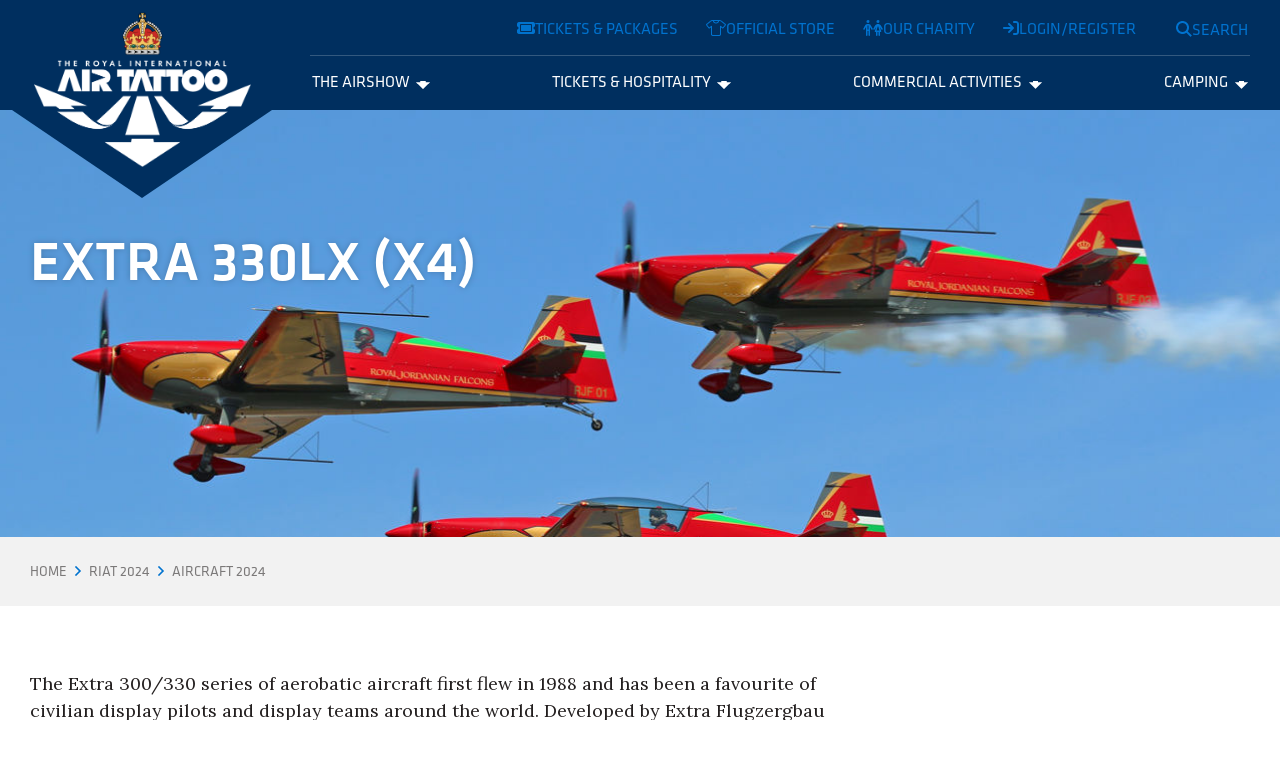

--- FILE ---
content_type: text/html; charset=utf-8
request_url: https://www.airtattoo.com/riat-2024/aircraft-2024/extra-330lx-x4/
body_size: 10650
content:

<!DOCTYPE html>
<html lang="en">
    <head>
        
<title>Extra 330LX (x4)</title>

<meta charset="utf-8" />
<meta name="viewport" content="width=device-width, initial-scale=1, shrink-to-fit=no" />
<meta http-equiv="X-UA-Compatible" content="IE=11" />

<link rel="apple-touch-icon" sizes="180x180" href="/app/src/img/favicons/apple-touch-icon.png">
<link rel="icon" type="image/png" sizes="32x32" href="/app/src/img/favicons/favicon-32x32.png">
<link rel="icon" type="image/png" sizes="16x16" href="/app/src/img/favicons/favicon-16x16.png">
<link rel="mask-icon" color="#1a1f26" href="/app/src/img/favicons/safari-pinned-tab.svg">
<meta name="msapplication-TileColor" content="#1a1f26">
<meta name="theme-color" content="#ffffff">


<meta name="description" content="Extra 330LX (x4)" />
<meta name="keywords" content="" />
<link rel="canonical" href="https://www.airtattoo.com/riat-2024/aircraft-2024/extra-330lx-x4/" />

<meta property="og:locale" content="en_GB" />

<meta property="og:url" content="https://www.airtattoo.com/riat-2024/aircraft-2024/extra-330lx-x4/" />
<meta property="og:type" content="website" />
<meta property="og:title" content="Extra 330LX (x4)" />
<meta property="og:description" content="" />


<meta name="twitter:card" content="summary" />
<meta name="twitter:site" content="@" />
<meta name="twitter:title" content="Extra 330LX (x4)" />
<meta name="twitter:description" content="" />
        

<!-- Google Tag Manager -->
<script>(function(w,d,s,l,i){w[l]=w[l]||[];w[l].push({'gtm.start':new Date().getTime(),event:'gtm.js'});var f=d.getElementsByTagName(s)[0],j=d.createElement(s),dl=l!='dataLayer'?'&l='+l:'';j.async=true;j.src='https://load.d.airtattoo.com/sriehllm.js?st='+i+dl+'';f.parentNode.insertBefore(j,f);})(window,document,'script','dataLayer','ND9L265');</script>
<!-- End Google Tag Manager -->
<style>
.page-title-area--title h1 {
    word-break: keep-all;
}
</style>

<script type='text/javascript' data-cfasync='false'>window.purechatApi = { l: [], t: [], on: function () { this.l.push(arguments); } }; (function () { var done = false; var script = document.createElement('script'); script.async = true; script.type = 'text/javascript'; script.src = 'https://app.purechat.com/VisitorWidget/WidgetScript'; document.getElementsByTagName('HEAD').item(0).appendChild(script); script.onreadystatechange = script.onload = function (e) { if (!done && (!this.readyState || this.readyState == 'loaded' || this.readyState == 'complete')) { var w = new PCWidget({c: '7914827d-7467-4d0e-a3fc-d84c10ceaee8', f: true }); done = true; } }; })();</script>

<link rel="icon" type="image/png" href="/media/hryf02c2/riat-logos-rgb_riat-blue_32x32_transparent.png">

        <link rel="dns-prefetch" href="https://kit-pro.fontawesome.com"><link rel="stylesheet" href="/app/dist/app.9437998f983bd803d7b8.css">

    </head>
    <body class="site-layout ">

        

<!-- Google Tag Manager (noscript) -->
<noscript><iframe src="https://load.d.airtattoo.com/ns.html?id=GTM-ND9L265" height="0" width="0" style="display:none;visibility:hidden"></iframe></noscript>
<!-- End Google Tag Manager (noscript) -->
<!-- Start of HubSpot Embed Code -->
<script type="text/javascript" id="hs-script-loader" async defer src="//js-eu1.hs-scripts.com/145630431.js"></script>
<!-- End of HubSpot Embed Code -->
        
<div id="header-wrapper">
    <header class="theme--blue">
        <a id="skip-nav" href="#main-content">Skip navigation</a>

        <div class="header--utility-bar d-none d-lg-flex">
            <div class="container-fluid container-xxl">
                <nav class="header--utility-bar--links" aria-label="Utility links">
                    <ul class="list-inline m-0">
                        
                                <li class="list-inline-item m-0">
                                    <a class="btn btn-link" href="/tickets-packages/" target=""><i class="fa-solid fa-ticket"></i>Tickets &amp; Packages</a>
                                </li>
                                <li class="list-inline-item m-0">
                                    <a class="btn btn-link" href="https://shop.airtattoo.com/" target=""><i class="fa-light fa-t-shirt"></i>Official store</a>
                                </li>
                                <li class="list-inline-item m-0">
                                    <a class="btn btn-link" href="https://www.rafct.com/" target=""><i class="fa-regular fa-people"></i>Our charity</a>
                                </li>
                                <li class="list-inline-item m-0">
                                    <a class="btn btn-link" href="https://tickets.airtattoo.com/account/login" target=""><i class="fa-solid fa-sign-in"></i>Login/Register</a>
                                </li>

                    </ul>
                </nav>
            </div>
        </div>

        <div class="container-fluid container-xxl">
            <div class="header--content">

                <div class="header--content--logo">
                    <a href="/">

                            <span class="header--content--logo--crown" aria-hidden="true"></span>
                            <span class="header--content--logo--text" aria-hidden="true"></span>
                            <span class="header--content--logo--arrows" aria-hidden="true"></span>
                            <span class="visually-hidden">Royal International Air Tattoo</span>
                        
                    </a>
                </div>
                                
                <div class="header--content--menu" id="main-menu" aria-hidden="true">
                    
<nav aria-label="Main navigation menu">

        <div class="mobile--top-cta d-lg-none" aria-label="Useful site links">
            <ul class="list-unstyled">
                    <li><a href="/tickets-packages/" class="btn btn-primary mb-2" target=""><i class="fa-solid fa-ticket"></i> Tickets &amp; Packages</a></li>
                    <li><a href="https://shop.airtattoo.com/" class="btn btn-primary mb-2" target=""><i class="fa-light fa-t-shirt"></i> Official store</a></li>
                    <li><a href="https://www.rafct.com/" class="btn btn-primary mb-2" target=""><i class="fa-regular fa-people"></i> Our charity</a></li>
                    <li><a href="https://tickets.airtattoo.com/account/login" class="btn btn-primary mb-2" target=""><i class="fa-solid fa-sign-in"></i> Login/Register</a></li>
            </ul>
        </div>

        <ul class="menu" role="menubar">

                <li role="none" style="--index: 0;">

                        <div class="submenu" id="menu-item-0--submenu" role="none" aria-hidden="true">
                            <div class="submenu--content-area">


                                    <div class="submenu--content-area--sections">

                                            <div class="submenu--content-area--section">
                                                <h3><a href="/the-airshow/the-experience/" >The Experience</a></h3>
                                                    <ul role="menu">
                                                            <li role="none">
                                                                <a href="/the-airshow/the-experience/about-riat/" role="menuitem" tabindex="-1" >
                                                                    About RIAT
                                                                </a>
                                                            </li>
                                                            <li role="none">
                                                                <a href="/the-airshow/the-experience/techno-zone/" role="menuitem" tabindex="-1" >
                                                                    Techno Zone&#xAE;
                                                                </a>
                                                            </li>
                                                            <li role="none">
                                                                <a href="/the-airshow/the-experience/take-off-zone/" role="menuitem" tabindex="-1" >
                                                                    Take Off Zone
                                                                </a>
                                                            </li>
                                                            <li role="none">
                                                                <a href="/the-airshow/the-experience/raf-experience/" role="menuitem" tabindex="-1" >
                                                                    RAF Experience
                                                                </a>
                                                            </li>
                                                            <li role="none">
                                                                <a href="/the-airshow/the-experience/food-drink/" role="menuitem" tabindex="-1" >
                                                                    Food &amp; Drink
                                                                </a>
                                                            </li>
                                                            <li role="none">
                                                                <a href="/the-airshow/the-experience/sustainability/" role="menuitem" tabindex="-1" >
                                                                    Sustainability
                                                                </a>
                                                            </li>
                                                            <li role="none">
                                                                <a href="/the-airshow/the-experience/riat-app/" role="menuitem" tabindex="-1" >
                                                                    RIAT APP
                                                                </a>
                                                            </li>
                                                            <li role="none">
                                                                <a href="/the-airshow/the-experience/riat-mascots/" role="menuitem" tabindex="-1" >
                                                                    RIAT Mascots
                                                                </a>
                                                            </li>
                                                    </ul>
                                            </div>
                                            <div class="submenu--content-area--section">
                                                <h3><a href="/the-airshow/aircraft-and-pilots/" >Aircraft &amp; Pilots</a></h3>
                                                    <ul role="menu">
                                                            <li role="none">
                                                                <a href="/the-airshow/aircraft-and-pilots/aircraft-updates/" role="menuitem" tabindex="-1" >
                                                                    Aircraft Updates
                                                                </a>
                                                            </li>
                                                            <li role="none">
                                                                <a href="/the-airshow/aircraft-and-pilots/confirmed-aircraft/" role="menuitem" tabindex="-1" >
                                                                    Confirmed Aircraft
                                                                </a>
                                                            </li>
                                                            <li role="none">
                                                                <a href="/the-airshow/aircraft-and-pilots/future-dates/" role="menuitem" tabindex="-1" >
                                                                    Future Dates
                                                                </a>
                                                            </li>
                                                            <li role="none">
                                                                <a href="/the-airshow/aircraft-and-pilots/previous-aircraft/" role="menuitem" tabindex="-1" >
                                                                    Previous Aircraft
                                                                </a>
                                                            </li>
                                                            <li role="none">
                                                                <a href="/the-airshow/aircraft-and-pilots/aircrew-login-page/" role="menuitem" tabindex="-1" >
                                                                    Aircrew Login Page
                                                                </a>
                                                            </li>
                                                    </ul>
                                            </div>
                                            <div class="submenu--content-area--section">
                                                <h3><a href="/the-airshow/plan-your-visit/" >Plan Your Visit</a></h3>
                                                    <ul role="menu">
                                                            <li role="none">
                                                                <a href="/the-airshow/plan-your-visit/fast-track-park-ride/" role="menuitem" tabindex="-1" >
                                                                    Fast-Track Park &amp; Ride
                                                                </a>
                                                            </li>
                                                            <li role="none">
                                                                <a href="/the-airshow/plan-your-visit/park-rideshuttle/" role="menuitem" tabindex="-1" >
                                                                    Park &amp; Ride/Shuttle
                                                                </a>
                                                            </li>
                                                            <li role="none">
                                                                <a href="/the-airshow/plan-your-visit/showground-facilities/" role="menuitem" tabindex="-1" >
                                                                    Showground &amp; Facilities
                                                                </a>
                                                            </li>
                                                            <li role="none">
                                                                <a href="/the-airshow/plan-your-visit/how-to-get-here/" role="menuitem" tabindex="-1" >
                                                                    How to Get Here
                                                                </a>
                                                            </li>
                                                            <li role="none">
                                                                <a href="/the-airshow/plan-your-visit/accessibilitydisabled/" role="menuitem" tabindex="-1" >
                                                                    Accessibility/Disabled
                                                                </a>
                                                            </li>
                                                            <li role="none">
                                                                <a href="/the-airshow/plan-your-visit/coach-travel-groups/" role="menuitem" tabindex="-1" >
                                                                    Coach Travel &amp; Groups
                                                                </a>
                                                            </li>
                                                            <li role="none">
                                                                <a href="/the-airshow/plan-your-visit/where-to-stay/" role="menuitem" tabindex="-1" >
                                                                    Where to Stay
                                                                </a>
                                                            </li>
                                                            <li role="none">
                                                                <a href="/the-airshow/plan-your-visit/help-faqs/" role="menuitem" tabindex="-1" >
                                                                    Help &amp; FAQs
                                                                </a>
                                                            </li>
                                                            <li role="none">
                                                                <a href="/the-airshow/plan-your-visit/show-info-hub/" role="menuitem" tabindex="-1" >
                                                                    Show Info Hub
                                                                </a>
                                                            </li>
                                                            <li role="none">
                                                                <a href="/the-airshow/plan-your-visit/riat26-information/" role="menuitem" tabindex="-1" >
                                                                    RIAT26 Information
                                                                </a>
                                                            </li>
                                                    </ul>
                                            </div>

                                    </div>

                                <button class="submenu--close btn btn-link d-none d-lg-block"><i class="fa-sharp fa-close" aria-hidden="true" title="Close menu" aria-controls="menu-item-0--submenu"></i><span class="visually-hidden">Close menu</span></button>

                            </div>
                        </div>
                        <button class="submenu--toggle" id="menu-item-0--toggle" role="menuitem" aria-controls="menu-item-0--submenu" aria-haspopup="true" aria-expanded="false" tabindex="0">The Airshow<span class="submenu--toggle--indicator" aria-hidden="true"><svg xmlns="http://www.w3.org/2000/svg" class="riat-custom-icon arrow-down" viewBox="0 0 100 60"><defs><style>.cls-1{fill:currentColor;}</style></defs><polygon class="cls-1" points="0 10 50 60 100 10 70 10 70 0 30 0 30 10 0 10"/></svg></span></button>
                        
                </li>                           
                <li role="none" style="--index: 1;">

                        <div class="submenu" id="menu-item-1--submenu" role="none" aria-hidden="true">
                            <div class="submenu--content-area">


                                    <div class="submenu--content-area--sections">

                                            <div class="submenu--content-area--section">
                                                <h3><a href="/tickets-hospitality/tickets-packages/" >Tickets &amp; Packages</a></h3>
                                                    <ul role="menu">
                                                            <li role="none">
                                                                <a href="/tickets-hospitality/tickets-packages/friday-tickets/" role="menuitem" tabindex="-1" >
                                                                    Friday Tickets
                                                                </a>
                                                            </li>
                                                            <li role="none">
                                                                <a href="/tickets-hospitality/tickets-packages/saturday-sunday-tickets/" role="menuitem" tabindex="-1" >
                                                                    Saturday &amp; Sunday Tickets
                                                                </a>
                                                            </li>
                                                            <li role="none">
                                                                <a href="/tickets-hospitality/tickets-packages/friends-of-riat-friat/" role="menuitem" tabindex="-1" >
                                                                    Friends of RIAT (FRIAT)
                                                                </a>
                                                            </li>
                                                            <li role="none">
                                                                <a href="/tickets-hospitality/tickets-packages/park-view-tickets/" role="menuitem" tabindex="-1" >
                                                                    Park &amp; View Tickets
                                                                </a>
                                                            </li>
                                                            <li role="none">
                                                                <a href="/tickets-hospitality/tickets-packages/gift-vouchers/" role="menuitem" tabindex="-1" >
                                                                    Gift Vouchers
                                                                </a>
                                                            </li>
                                                    </ul>
                                            </div>
                                            <div class="submenu--content-area--section">
                                                <h3><a href="/tickets-hospitality/hospitality-packages/" >Hospitality Packages</a></h3>
                                                    <ul role="menu">
                                                            <li role="none">
                                                                <a href="/tickets-hospitality/hospitality-packages/altitude/" role="menuitem" tabindex="-1" >
                                                                    Altitude
                                                                </a>
                                                            </li>
                                                            <li role="none">
                                                                <a href="/tickets-hospitality/hospitality-packages/family-enclosure/" role="menuitem" tabindex="-1" >
                                                                    Family Enclosure
                                                                </a>
                                                            </li>
                                                            <li role="none">
                                                                <a href="/tickets-hospitality/hospitality-packages/aviation-club/" role="menuitem" tabindex="-1" >
                                                                    Aviation Club
                                                                </a>
                                                            </li>
                                                            <li role="none">
                                                                <a href="/tickets-hospitality/hospitality-packages/lightning-pavilion/" role="menuitem" tabindex="-1" >
                                                                    Lightning Pavilion
                                                                </a>
                                                            </li>
                                                            <li role="none">
                                                                <a href="/tickets-hospitality/hospitality-packages/first-class-lounge/" role="menuitem" tabindex="-1" >
                                                                    First Class Lounge
                                                                </a>
                                                            </li>
                                                            <li role="none">
                                                                <a href="/tickets-hospitality/hospitality-packages/cotswold-club/" role="menuitem" tabindex="-1" >
                                                                    Cotswold Club
                                                                </a>
                                                            </li>
                                                            <li role="none">
                                                                <a href="/tickets-hospitality/hospitality-packages/flight-deck/" role="menuitem" tabindex="-1" >
                                                                    Flight Deck
                                                                </a>
                                                            </li>
                                                            <li role="none">
                                                                <a href="/tickets-hospitality/hospitality-packages/viewing-village-garden/" role="menuitem" tabindex="-1" >
                                                                    Viewing Village Garden
                                                                </a>
                                                            </li>
                                                            <li role="none">
                                                                <a href="/tickets-hospitality/hospitality-packages/viewing-village-grandstand/" role="menuitem" tabindex="-1" >
                                                                    Viewing Village Grandstand
                                                                </a>
                                                            </li>
                                                    </ul>
                                            </div>

                                    </div>

                                <button class="submenu--close btn btn-link d-none d-lg-block"><i class="fa-sharp fa-close" aria-hidden="true" title="Close menu" aria-controls="menu-item-0--submenu"></i><span class="visually-hidden">Close menu</span></button>

                            </div>
                        </div>
                        <button class="submenu--toggle" id="menu-item-1--toggle" role="menuitem" aria-controls="menu-item-1--submenu" aria-haspopup="true" aria-expanded="false" tabindex="1">Tickets &amp; Hospitality<span class="submenu--toggle--indicator" aria-hidden="true"><svg xmlns="http://www.w3.org/2000/svg" class="riat-custom-icon arrow-down" viewBox="0 0 100 60"><defs><style>.cls-1{fill:currentColor;}</style></defs><polygon class="cls-1" points="0 10 50 60 100 10 70 10 70 0 30 0 30 10 0 10"/></svg></span></button>
                        
                </li>                           
                <li role="none" style="--index: 2;">

                        <div class="submenu" id="menu-item-2--submenu" role="none" aria-hidden="true">
                            <div class="submenu--content-area">


                                    <div class="submenu--content-area--sections">

                                            <div class="submenu--content-area--section">
                                                <h3><a href="/commercial-activities/commercial-opportunities/" >Commercial Opportunities</a></h3>
                                                    <ul role="menu">
                                                            <li role="none">
                                                                <a href="/commercial-activities/commercial-opportunities/trading-at-riat/" role="menuitem" tabindex="-1" >
                                                                    Trading at RIAT
                                                                </a>
                                                            </li>
                                                            <li role="none">
                                                                <a href="/commercial-activities/commercial-opportunities/product-showcases/" role="menuitem" tabindex="-1" >
                                                                    Product Showcases
                                                                </a>
                                                            </li>
                                                            <li role="none">
                                                                <a href="/commercial-activities/commercial-opportunities/advertising-at-the-show/" role="menuitem" tabindex="-1" >
                                                                    Advertising at the Show
                                                                </a>
                                                            </li>
                                                            <li role="none">
                                                                <a href="/commercial-activities/commercial-opportunities/get-involved-in-the-techno-zone/" role="menuitem" tabindex="-1" >
                                                                    Get involved in the Techno Zone&#xAE;
                                                                </a>
                                                            </li>
                                                    </ul>
                                            </div>
                                            <div class="submenu--content-area--section">
                                                <h3><a href="/commercial-activities/sponsorship-opportunities/" >Sponsorship Opportunities</a></h3>
                                                    <ul role="menu">
                                                            <li role="none">
                                                                <a href="/commercial-activities/sponsorship-opportunities/become-a-sponsor/" role="menuitem" tabindex="-1" >
                                                                    Become a Sponsor
                                                                </a>
                                                            </li>
                                                            <li role="none">
                                                                <a href="/commercial-activities/sponsorship-opportunities/strategic-partnerships/" role="menuitem" tabindex="-1" >
                                                                    Strategic Partnerships
                                                                </a>
                                                            </li>
                                                            <li role="none">
                                                                <a href="/commercial-activities/sponsorship-opportunities/exclusive-hospitality/" role="menuitem" tabindex="-1" >
                                                                    Exclusive Hospitality
                                                                </a>
                                                            </li>
                                                    </ul>
                                            </div>

                                    </div>

                                <button class="submenu--close btn btn-link d-none d-lg-block"><i class="fa-sharp fa-close" aria-hidden="true" title="Close menu" aria-controls="menu-item-0--submenu"></i><span class="visually-hidden">Close menu</span></button>

                            </div>
                        </div>
                        <button class="submenu--toggle" id="menu-item-2--toggle" role="menuitem" aria-controls="menu-item-2--submenu" aria-haspopup="true" aria-expanded="false" tabindex="2">Commercial Activities<span class="submenu--toggle--indicator" aria-hidden="true"><svg xmlns="http://www.w3.org/2000/svg" class="riat-custom-icon arrow-down" viewBox="0 0 100 60"><defs><style>.cls-1{fill:currentColor;}</style></defs><polygon class="cls-1" points="0 10 50 60 100 10 70 10 70 0 30 0 30 10 0 10"/></svg></span></button>
                        
                </li>                           
                <li role="none" style="--index: 3;">

                        <div class="submenu" id="menu-item-3--submenu" role="none" aria-hidden="true">
                            <div class="submenu--content-area">


                                    <div class="submenu--content-area--sections">

                                            <div class="submenu--content-area--section">
                                                <h3><a href="/camping/camping/" >Camping</a></h3>
                                                    <ul role="menu">
                                                            <li role="none">
                                                                <a href="/camping/camping/official-riat-camping/" role="menuitem" tabindex="-1" >
                                                                    Official RIAT Camping
                                                                </a>
                                                            </li>
                                                            <li role="none">
                                                                <a href="/camping/camping/faqs/" role="menuitem" tabindex="-1" >
                                                                    FAQs
                                                                </a>
                                                            </li>
                                                    </ul>
                                            </div>

                                    </div>

                                <button class="submenu--close btn btn-link d-none d-lg-block"><i class="fa-sharp fa-close" aria-hidden="true" title="Close menu" aria-controls="menu-item-0--submenu"></i><span class="visually-hidden">Close menu</span></button>

                            </div>
                        </div>
                        <button class="submenu--toggle" id="menu-item-3--toggle" role="menuitem" aria-controls="menu-item-3--submenu" aria-haspopup="true" aria-expanded="false" tabindex="3">Camping<span class="submenu--toggle--indicator" aria-hidden="true"><svg xmlns="http://www.w3.org/2000/svg" class="riat-custom-icon arrow-down" viewBox="0 0 100 60"><defs><style>.cls-1{fill:currentColor;}</style></defs><polygon class="cls-1" points="0 10 50 60 100 10 70 10 70 0 30 0 30 10 0 10"/></svg></span></button>
                        
                </li>                           

        </ul>
    
    <nav class="mobile--utility-links d-lg-none" aria-label="Useful site links">
        <ul class="list-unstyled">


        </ul>
    </nav>

</nav>
                </div>

                    <div class="header--content--search-toggle">
                        <button id="header-search--open-btn" class="btn btn-link" aria-controls="header-search" aria-expanded="false"><i class="fa-sharp fa-search" aria-hidden="true" title="Search"></i><span class="search-label d-none d-lg-inline">Search</span></button>
                    </div>

                <div class="header--content--menu-toggle d-lg-none">
                    <button class="btn-unstyled" aria-controls="main-menu" aria-expanded="false">
                        <span class="bars" aria-hidden="true" title="Toggle menu"><i></i><i></i><i></i></span>
                        <span class="visually-hidden">Toggle menu</span>
                    </button>
                </div>

            </div>
        </div>

            <div class="header--content--search" id="header-search" aria-hidden="true">
                <div class="header--content--search--backdrop" aria-hidden="true"></div>
                <div class="header--content--search--inner theme--white">
                    <div class="container">
                        <p class="text-end"><button id="header-search--close-btn" class="btn btn-link" aria-controls="header-search"><i class="fa-sharp fa-close" aria-hidden="true" title="Hide search form"></i><span class="visually-hidden">Hide search form</span></button></p>
                        <form id="header--search-form" class="header--search" action="/search/" method="get">
                            <label for="search-text" class="form-label">What are you looking for?</label>
                            <div class="header--search--inputs">
                                <input type="search" class="form-control minimal-input" id="search-text" placeholder="Search for..." value="" required name="q" />
                                <button type="submit" class="btn btn-primary"><i class="fa-sharp fa-search" title="Search"></i><span class="visually-hidden">Search</span></button>
                            </div>
                        </form>
                    </div>
                </div>
            </div>
        
    </header>

</div>

        <main role="main" id="main-content">

            
            
    <div class="hero">
        <div class="hero--layout clickable">
            <!-- optional 'clickable' class makes whole hero area trigger first content link -->
            <div class="hero--image">
            <picture>
                <!-- 4:1 -->
                <source media="(min-width: 1400px)" sizes="100vw" srcset="/media/i4qhnhpm/riat22_jordan_royal-jordanian-falcons_extra300_peter-march.jpg?rxy=0.5000867985048361%2C0.3030584329421786&rmode=crop&width=2280&height=570&quality=80 2280w, /media/i4qhnhpm/riat22_jordan_royal-jordanian-falcons_extra300_peter-march.jpg?rxy=0.5000867985048361%2C0.3030584329421786&rmode=crop&width=1920&height=480&quality=80 1920w, /media/i4qhnhpm/riat22_jordan_royal-jordanian-falcons_extra300_peter-march.jpg?rxy=0.5000867985048361%2C0.3030584329421786&rmode=crop&width=1640&height=410&quality=80 1640w, /media/i4qhnhpm/riat22_jordan_royal-jordanian-falcons_extra300_peter-march.jpg?rxy=0.5000867985048361%2C0.3030584329421786&rmode=crop&width=1440&height=360&quality=80 1440w, /media/i4qhnhpm/riat22_jordan_royal-jordanian-falcons_extra300_peter-march.jpg?rxy=0.5000867985048361%2C0.3030584329421786&rmode=crop&width=1280&height=320&quality=80 1280w, /media/i4qhnhpm/riat22_jordan_royal-jordanian-falcons_extra300_peter-march.jpg?rxy=0.5000867985048361%2C0.3030584329421786&rmode=crop&width=1140&height=285&quality=80 1140w, /media/i4qhnhpm/riat22_jordan_royal-jordanian-falcons_extra300_peter-march.jpg?rxy=0.5000867985048361%2C0.3030584329421786&rmode=crop&width=1024&height=256&quality=80 1024w, /media/i4qhnhpm/riat22_jordan_royal-jordanian-falcons_extra300_peter-march.jpg?rxy=0.5000867985048361%2C0.3030584329421786&rmode=crop&width=900&height=225&quality=80 900w, /media/i4qhnhpm/riat22_jordan_royal-jordanian-falcons_extra300_peter-march.jpg?rxy=0.5000867985048361%2C0.3030584329421786&rmode=crop&width=768&height=192&quality=80 768w, /media/i4qhnhpm/riat22_jordan_royal-jordanian-falcons_extra300_peter-march.jpg?rxy=0.5000867985048361%2C0.3030584329421786&rmode=crop&width=720&height=180&quality=80 720w, /media/i4qhnhpm/riat22_jordan_royal-jordanian-falcons_extra300_peter-march.jpg?rxy=0.5000867985048361%2C0.3030584329421786&rmode=crop&width=640&height=160&quality=80 640w, /media/i4qhnhpm/riat22_jordan_royal-jordanian-falcons_extra300_peter-march.jpg?rxy=0.5000867985048361%2C0.3030584329421786&rmode=crop&width=480&height=120&quality=80 480w, /media/i4qhnhpm/riat22_jordan_royal-jordanian-falcons_extra300_peter-march.jpg?rxy=0.5000867985048361%2C0.3030584329421786&rmode=crop&width=320&height=80&quality=80 320w, /media/i4qhnhpm/riat22_jordan_royal-jordanian-falcons_extra300_peter-march.jpg?rxy=0.5000867985048361%2C0.3030584329421786&rmode=crop&width=240&height=60&quality=80 240w, /media/i4qhnhpm/riat22_jordan_royal-jordanian-falcons_extra300_peter-march.jpg?rxy=0.5000867985048361%2C0.3030584329421786&rmode=crop&width=200&height=50&quality=80 200w, /media/i4qhnhpm/riat22_jordan_royal-jordanian-falcons_extra300_peter-march.jpg?rxy=0.5000867985048361%2C0.3030584329421786&rmode=crop&width=100&height=25&quality=80 100w" />
                <!-- 3:1 -->
                <source media="(min-width: 1200px)" sizes="100vw" srcset="/media/i4qhnhpm/riat22_jordan_royal-jordanian-falcons_extra300_peter-march.jpg?rxy=0.5000867985048361%2C0.3030584329421786&rmode=crop&width=2280&height=759&quality=80 2280w, /media/i4qhnhpm/riat22_jordan_royal-jordanian-falcons_extra300_peter-march.jpg?rxy=0.5000867985048361%2C0.3030584329421786&rmode=crop&width=1920&height=639&quality=80 1920w, /media/i4qhnhpm/riat22_jordan_royal-jordanian-falcons_extra300_peter-march.jpg?rxy=0.5000867985048361%2C0.3030584329421786&rmode=crop&width=1640&height=546&quality=80 1640w, /media/i4qhnhpm/riat22_jordan_royal-jordanian-falcons_extra300_peter-march.jpg?rxy=0.5000867985048361%2C0.3030584329421786&rmode=crop&width=1440&height=479&quality=80 1440w, /media/i4qhnhpm/riat22_jordan_royal-jordanian-falcons_extra300_peter-march.jpg?rxy=0.5000867985048361%2C0.3030584329421786&rmode=crop&width=1280&height=426&quality=80 1280w, /media/i4qhnhpm/riat22_jordan_royal-jordanian-falcons_extra300_peter-march.jpg?rxy=0.5000867985048361%2C0.3030584329421786&rmode=crop&width=1140&height=379&quality=80 1140w, /media/i4qhnhpm/riat22_jordan_royal-jordanian-falcons_extra300_peter-march.jpg?rxy=0.5000867985048361%2C0.3030584329421786&rmode=crop&width=1024&height=341&quality=80 1024w, /media/i4qhnhpm/riat22_jordan_royal-jordanian-falcons_extra300_peter-march.jpg?rxy=0.5000867985048361%2C0.3030584329421786&rmode=crop&width=900&height=299&quality=80 900w, /media/i4qhnhpm/riat22_jordan_royal-jordanian-falcons_extra300_peter-march.jpg?rxy=0.5000867985048361%2C0.3030584329421786&rmode=crop&width=768&height=255&quality=80 768w, /media/i4qhnhpm/riat22_jordan_royal-jordanian-falcons_extra300_peter-march.jpg?rxy=0.5000867985048361%2C0.3030584329421786&rmode=crop&width=720&height=239&quality=80 720w, /media/i4qhnhpm/riat22_jordan_royal-jordanian-falcons_extra300_peter-march.jpg?rxy=0.5000867985048361%2C0.3030584329421786&rmode=crop&width=640&height=213&quality=80 640w, /media/i4qhnhpm/riat22_jordan_royal-jordanian-falcons_extra300_peter-march.jpg?rxy=0.5000867985048361%2C0.3030584329421786&rmode=crop&width=480&height=159&quality=80 480w, /media/i4qhnhpm/riat22_jordan_royal-jordanian-falcons_extra300_peter-march.jpg?rxy=0.5000867985048361%2C0.3030584329421786&rmode=crop&width=320&height=106&quality=80 320w, /media/i4qhnhpm/riat22_jordan_royal-jordanian-falcons_extra300_peter-march.jpg?rxy=0.5000867985048361%2C0.3030584329421786&rmode=crop&width=240&height=79&quality=80 240w, /media/i4qhnhpm/riat22_jordan_royal-jordanian-falcons_extra300_peter-march.jpg?rxy=0.5000867985048361%2C0.3030584329421786&rmode=crop&width=200&height=66&quality=80 200w, /media/i4qhnhpm/riat22_jordan_royal-jordanian-falcons_extra300_peter-march.jpg?rxy=0.5000867985048361%2C0.3030584329421786&rmode=crop&width=100&height=33&quality=80 100w" />
                <!-- 2:1 -->
                <source media="(min-width: 992px)" sizes="100vw" srcset="/media/i4qhnhpm/riat22_jordan_royal-jordanian-falcons_extra300_peter-march.jpg?rxy=0.5000867985048361%2C0.3030584329421786&rmode=crop&width=2280&height=1140&quality=80 2280w, /media/i4qhnhpm/riat22_jordan_royal-jordanian-falcons_extra300_peter-march.jpg?rxy=0.5000867985048361%2C0.3030584329421786&rmode=crop&width=1920&height=960&quality=80 1920w, /media/i4qhnhpm/riat22_jordan_royal-jordanian-falcons_extra300_peter-march.jpg?rxy=0.5000867985048361%2C0.3030584329421786&rmode=crop&width=1640&height=820&quality=80 1640w, /media/i4qhnhpm/riat22_jordan_royal-jordanian-falcons_extra300_peter-march.jpg?rxy=0.5000867985048361%2C0.3030584329421786&rmode=crop&width=1440&height=720&quality=80 1440w, /media/i4qhnhpm/riat22_jordan_royal-jordanian-falcons_extra300_peter-march.jpg?rxy=0.5000867985048361%2C0.3030584329421786&rmode=crop&width=1280&height=640&quality=80 1280w, /media/i4qhnhpm/riat22_jordan_royal-jordanian-falcons_extra300_peter-march.jpg?rxy=0.5000867985048361%2C0.3030584329421786&rmode=crop&width=1140&height=570&quality=80 1140w, /media/i4qhnhpm/riat22_jordan_royal-jordanian-falcons_extra300_peter-march.jpg?rxy=0.5000867985048361%2C0.3030584329421786&rmode=crop&width=1024&height=512&quality=80 1024w, /media/i4qhnhpm/riat22_jordan_royal-jordanian-falcons_extra300_peter-march.jpg?rxy=0.5000867985048361%2C0.3030584329421786&rmode=crop&width=900&height=450&quality=80 900w, /media/i4qhnhpm/riat22_jordan_royal-jordanian-falcons_extra300_peter-march.jpg?rxy=0.5000867985048361%2C0.3030584329421786&rmode=crop&width=768&height=384&quality=80 768w, /media/i4qhnhpm/riat22_jordan_royal-jordanian-falcons_extra300_peter-march.jpg?rxy=0.5000867985048361%2C0.3030584329421786&rmode=crop&width=720&height=360&quality=80 720w, /media/i4qhnhpm/riat22_jordan_royal-jordanian-falcons_extra300_peter-march.jpg?rxy=0.5000867985048361%2C0.3030584329421786&rmode=crop&width=640&height=320&quality=80 640w, /media/i4qhnhpm/riat22_jordan_royal-jordanian-falcons_extra300_peter-march.jpg?rxy=0.5000867985048361%2C0.3030584329421786&rmode=crop&width=480&height=240&quality=80 480w, /media/i4qhnhpm/riat22_jordan_royal-jordanian-falcons_extra300_peter-march.jpg?rxy=0.5000867985048361%2C0.3030584329421786&rmode=crop&width=320&height=160&quality=80 320w, /media/i4qhnhpm/riat22_jordan_royal-jordanian-falcons_extra300_peter-march.jpg?rxy=0.5000867985048361%2C0.3030584329421786&rmode=crop&width=240&height=120&quality=80 240w, /media/i4qhnhpm/riat22_jordan_royal-jordanian-falcons_extra300_peter-march.jpg?rxy=0.5000867985048361%2C0.3030584329421786&rmode=crop&width=200&height=100&quality=80 200w, /media/i4qhnhpm/riat22_jordan_royal-jordanian-falcons_extra300_peter-march.jpg?rxy=0.5000867985048361%2C0.3030584329421786&rmode=crop&width=100&height=50&quality=80 100w" />
                <!-- 16:9 -->
                <img fetchpriority=high class="img-responsive  img-load-watcher" 
                     src="/media/i4qhnhpm/riat22_jordan_royal-jordanian-falcons_extra300_peter-march.jpg?rxy=0.5000867985048361%2C0.3030584329421786&rmode=crop&width=320&quality=80"
                     srcset="/media/i4qhnhpm/riat22_jordan_royal-jordanian-falcons_extra300_peter-march.jpg?rxy=0.5000867985048361%2C0.3030584329421786&rmode=crop&width=2280&height=1282&quality=80 2280w, /media/i4qhnhpm/riat22_jordan_royal-jordanian-falcons_extra300_peter-march.jpg?rxy=0.5000867985048361%2C0.3030584329421786&rmode=crop&width=1920&height=1080&quality=80 1920w, /media/i4qhnhpm/riat22_jordan_royal-jordanian-falcons_extra300_peter-march.jpg?rxy=0.5000867985048361%2C0.3030584329421786&rmode=crop&width=1640&height=922&quality=80 1640w, /media/i4qhnhpm/riat22_jordan_royal-jordanian-falcons_extra300_peter-march.jpg?rxy=0.5000867985048361%2C0.3030584329421786&rmode=crop&width=1440&height=810&quality=80 1440w, /media/i4qhnhpm/riat22_jordan_royal-jordanian-falcons_extra300_peter-march.jpg?rxy=0.5000867985048361%2C0.3030584329421786&rmode=crop&width=1280&height=720&quality=80 1280w, /media/i4qhnhpm/riat22_jordan_royal-jordanian-falcons_extra300_peter-march.jpg?rxy=0.5000867985048361%2C0.3030584329421786&rmode=crop&width=1140&height=641&quality=80 1140w, /media/i4qhnhpm/riat22_jordan_royal-jordanian-falcons_extra300_peter-march.jpg?rxy=0.5000867985048361%2C0.3030584329421786&rmode=crop&width=1024&height=576&quality=80 1024w, /media/i4qhnhpm/riat22_jordan_royal-jordanian-falcons_extra300_peter-march.jpg?rxy=0.5000867985048361%2C0.3030584329421786&rmode=crop&width=900&height=506&quality=80 900w, /media/i4qhnhpm/riat22_jordan_royal-jordanian-falcons_extra300_peter-march.jpg?rxy=0.5000867985048361%2C0.3030584329421786&rmode=crop&width=768&height=432&quality=80 768w, /media/i4qhnhpm/riat22_jordan_royal-jordanian-falcons_extra300_peter-march.jpg?rxy=0.5000867985048361%2C0.3030584329421786&rmode=crop&width=720&height=405&quality=80 720w, /media/i4qhnhpm/riat22_jordan_royal-jordanian-falcons_extra300_peter-march.jpg?rxy=0.5000867985048361%2C0.3030584329421786&rmode=crop&width=640&height=360&quality=80 640w, /media/i4qhnhpm/riat22_jordan_royal-jordanian-falcons_extra300_peter-march.jpg?rxy=0.5000867985048361%2C0.3030584329421786&rmode=crop&width=480&height=270&quality=80 480w, /media/i4qhnhpm/riat22_jordan_royal-jordanian-falcons_extra300_peter-march.jpg?rxy=0.5000867985048361%2C0.3030584329421786&rmode=crop&width=320&height=180&quality=80 320w, /media/i4qhnhpm/riat22_jordan_royal-jordanian-falcons_extra300_peter-march.jpg?rxy=0.5000867985048361%2C0.3030584329421786&rmode=crop&width=240&height=135&quality=80 240w, /media/i4qhnhpm/riat22_jordan_royal-jordanian-falcons_extra300_peter-march.jpg?rxy=0.5000867985048361%2C0.3030584329421786&rmode=crop&width=200&height=112&quality=80 200w, /media/i4qhnhpm/riat22_jordan_royal-jordanian-falcons_extra300_peter-march.jpg?rxy=0.5000867985048361%2C0.3030584329421786&rmode=crop&width=100&height=56&quality=80 100w"
                     sizes="100vw"
                     alt="Riat22 Jordan Royal Jordanian Falcons Extra300 Peter March" />
            </picture>
            </div>

        </div>
    </div>


<div class="page-title-area theme--lightest-grey py-4">
    <div class="page-title-area--breadcrumb">
        <div class="container-fluid container-xxl">
            
<nav aria-label="breadcrumb" class="heading-font">
    <ol class="breadcrumb">
            <li class="breadcrumb-item"><a href="/">Home</a></li>
            <li class="breadcrumb-item"><a href="/riat-2024/">RIAT 2024</a></li>
            <li class="breadcrumb-item"><a href="/riat-2024/aircraft-2024/">Aircraft 2024</a></li>

        <li class="breadcrumb-item active visually-hidden" aria-current="page">Extra 330LX (x4)</li>
    </ol>
</nav>
        </div>
    </div>

    <div class="page-title-area--title">
        <div class="container-fluid container-xxl">
            <h1 class="display-4 mb-0">Extra 330LX (x4)</h1>
        </div>
    </div>
</div>

<div class="umb-block-list">
        <div>
            
<div class="theme--white">
    <div class="container-fluid container-xxl pt-5 pt-lg-6 pb-5 pb-lg-6">
        <div class="row">
            <div class="col-12 col-lg-8">
                <p>The Extra 300/330 series of aerobatic aircraft first flew in 1988 and has been a favourite of civilian display pilots and display teams around the world. Developed by Extra Flugzergbau in Germany in two seat and single seat versions, all Extra models are stressed to +/- 10G with a single person on board and +/- 8G with two. Powered by a fuel injected Lycoming engine, the Extra using a welded steel fuselage covered in aluminium and fabric. The wings and undercarriage are entirely composite and due to the unique symmetrical design of the wing airfoil, the air performs identically upright and inverted. The most recent Extra 330 models use a more powerful version of the Ly coming engine giving increased roll performance.</p>
<p>The Royal Jordanian Falcons are the national display team of the Hashemite Kingdom of Jordan and were founded in 1976 flying the Pitts S-2A Special aerobatic biplane. The team upgraded to the Extra EA300 in 1992 and then the Extra 300L in 2007. Since 2018 the team has flown the more powerful two-seat Extra 3330LX. The team are a joint civil-military organisation where the pilots are chosen from the Royal Jordanian Air Force yet the aircraft are owned and maintained by Royal Jordanian Airlines.</p>
<p>The Royal International Air Tattoo would not be the same without its regular annual support from the Royal Jordanian Falcons who have won awards at the show multiple times. We are pleased to confirm that they will once again be appearing at RIAT 2024 in the flying display.</p>
<p>Photo Credit: Peter March</p>
            </div>
        </div>
    </div>
</div>
        </div>
</div>
        <div class="section--scroll-reveal hunt-watch container-fluid container-xxl my-5 my-lg-6" data-watch="once">
            <div class="row justify-content-between section--scroll-reveal--item">
                <div class="col-12 col-lg-8">
                    <h3 class="responsive-table--title-bar mt-4">On display</h3>
                    <table class="responsive-table responsive-table--aircraft-on-display" data-width-watcher="320,*,wide"
                       summary="Aircraft - display details"
                       title="Aircraft - display details">
                        <thead>
                            <tr>
                                <th scope="col">Role</th>
                            </tr>
                        </thead>
                        <tbody>
                                    <tr>
                                        <td data-label="Role">
                                            Flying
                                        </td>

                                        
                                    </tr>
                            
                        </tbody>
                    </table>
                </div>
            </div>
        </div>


        </main>

        
        
<div id="main-footer">
    <footer>

        <div class="theme--blue">

            <div class="container-fluid container-xxl py-5 py-lg-6">

                <div class="row">

                        <div class="col-12 col-lg-6 order-1 order-lg-2">
                            <div class="main-footer--affiliations" aria-label="Affiliations">
                                <ul class="list-unstyled">

                                            <li>
        <figure>
            <img src="/media/zp5fjzod/raf-ct-logo-expanded_rafct-white-2.png?width=500&amp;v=1d9dfdb9c73b1c0" width="3840" height="1588" class="img-responsive lazyload" alt="RAF CT LOGO EXPANDED RAFCT White (2)" />
            <figcaption class="visually-hidden">RAF CT LOGO EXPANDED RAFCT White (2)</figcaption>
        </figure>
                                            </li>
                                            <li>
        <figure>
            <img src="/media/4ymo0en3/bae-systems.png?width=500&amp;v=1d989827f249d00" width="202" height="31" class="img-responsive lazyload" alt="Bae Systems (1)" />
            <figcaption class="visually-hidden">Bae Systems (1)</figcaption>
        </figure>
                                            </li>
                                            <li>
                                                    <a href="https://www.fundraisingregulator.org.uk/">
        <figure>
            <img src="/media/a0pn3e3s/logo-fr.png?width=500&amp;v=1d9b4e850707560" width="344" height="105" class="img-responsive lazyload" alt="Logo Fr" />
            <figcaption class="visually-hidden">Logo Fr</figcaption>
        </figure>
                                                    </a>
                                            </li>
                                </ul>
                            </div>
                        </div>

                        <div class="col-12 col-lg-6 order-2 order-lg-1">
                            <nav class="main-footer--primary-links">
                                <h2 class="h6 heading-font">Useful links</h2>
                                <ul class="list-unstyled">
                                        <li><a href="/local-community/" target="">Local Community</a></li>
                                        <li><a href="/faqs/" target="">Help &amp; FAQs</a></li>
                                        <li><a href="/the-airshow/the-experience/sustainability/" target="">Sustainability</a></li>
                                        <li><a href="/contact/" target="">Contact</a></li>
                                        <li><a href="/aircrew/" target="">Aircrew</a></li>
                                        <li><a href="/volunteering/" target="">Volunteering</a></li>
                                        <li><a href="/terms-and-conditions/" target="">Terms and Conditions</a></li>
                                        <li><a href="/privacy-policy/" target="">Privacy Policy</a></li>
                                        <li><a href="/job-vacancies/" target="">Job Vacancies</a></li>
                                        <li><a href="/cookie-policy/" target="">Cookie Policy</a></li>
                                        <li><a href="/meet-the-board/" target="">Meet the Board</a></li>
                                        <li><a href="/ambassadors/" target="">Ambassadors</a></li>
                                        <li><a href="/riat-sponsors/" target="">RIAT Sponsors</a></li>
                                </ul>
                            </nav>
                        </div>

                    <div class="col-12 order-3 mt-5 mt-lg-6">
                        <div class="main-footer--information text-muted">
                            <p class="small">The Royal Air Force Charitable Trust Enterprises, Douglas Bader House, Horcott Hill, Fairford, Gloucestershire, GL7 4RB, United Kingdom. Trademarks: The Royal International Air Tattoo® name and logo and the Techno Zone® name and logo are registered trademarks of the Royal Air Force Charitable Trust Enterprises.&nbsp;</p>
<p>Registered charity in England and Wales (1176054).</p>
                        </div>
                    </div>

                </div>
            </div>

        </div>
        <div class="theme--black">

            <div class="container-fluid container-xxl py-3">
                <div class="row align-items-center">

                    <div class="col-12 col-lg-9">
                        <div class="main-footer--copyright small heading-font">
                           Copyright © 2023 The Royal Air Force Charitable Trust Enterprises, Home of the Royal International Air Tattoo. 
                        </div>
                    </div>

                        <div class="col-12 col-lg-3 mt-3 mt-lg-0">
                            <!-- social links -->
                            <nav class="main-footer--social-links" aria-label="Social network sites navigation">
                                <ul class="list-unstyled">
                                        <li><a href="https://twitter.com/airtattoo" target="_blank"rel="noopener noreferrer"><i class="fa-brands fa-twitter"></i><span class="visually-hidden">RIAT on https://twitter.com/airtattoo</span></a></li>
                                        <li><a href="https://www.facebook.com/airtattoo" target="_blank"rel="noopener noreferrer"><i class="fa-brands fa-facebook-f"></i><span class="visually-hidden">RIAT on https://www.facebook.com/airtattoo</span></a></li>
                                        <li><a href="https://www.youtube.com/user/RIATOfficial" target="_blank"rel="noopener noreferrer"><i class="fa-brands fa-youtube"></i><span class="visually-hidden">RIAT on https://www.youtube.com/user/RIATOfficial</span></a></li>
                                        <li><a href="https://www.instagram.com/airtattoo/" target="_blank"rel="noopener noreferrer"><i class="fa-brands fa-instagram"></i><span class="visually-hidden">RIAT on https://www.instagram.com/airtattoo/</span></a></li>
                                </ul>
                            </nav>
                        </div>

                </div>
            </div>

        </div>

    </footer>
</div>



        <script src="/app/dist/runtime.0fa9484d2112328b239b.js"></script><script src="/app/dist/329.76245222c8f45244b5ee.js"></script><script src="/app/dist/app.86e770eb04a1c6c0b5f7.js"></script><script src="https://kit.fontawesome.com/1ad1658c9b.js"></script>

        



    </body>
</html>

--- FILE ---
content_type: text/css
request_url: https://www.airtattoo.com/app/dist/540.45a5fe72112503eed01e.css
body_size: 2301
content:
.responsive-table--title-bar,table.responsive-table{--table--cell-padding-x:.75rem;--table--cell-padding-y:.75rem;--table--title-bar--bg-color:#0073cf;--table--title-bar--color:#fff;--table--title-bar--font-family:klavika-web,Times New Roman,Times,serif;--table--title-bar--font-weight:700;--table--title-bar--text-transform:uppercase;--table--title-bar--font-size:1rem;--table--title-bar--line-height:1.2;--table--thead--border-top:1px solid var(--theme--background-color);--table--thead--bg-color:#d9eaf8;--table--thead--color:#0073cf;--table--thead--font-family:klavika-web,Times New Roman,Times,serif;--table--thead--font-weight:400;--table--thead--text-transform:uppercase;--table--thead--font-size:max(14px,0.875rem);--table--thead--line-height:1.2;--table--tbody-th--border-top:1px solid var(--theme--background-color);--table--tbody-th--bg-color:#f2f2f2;--table--tbody-th--bg-color--alt:#f7f7f7;--table--tbody-th--color:#231f1f;--table--tbody-th--font-family:klavika-web,Times New Roman,Times,serif;--table--tbody-th--font-weight:600;--table--tbody-th--text-transform:uppercase;--table--tbody-th--font-size:1rem;--table--tbody-th--line-height:1.2;--table--tbody-td--border-top:1px solid var(--theme--background-color);--table--tbody-td--bg-color:#f2f2f2;--table--tbody-td--bg-color--alt:#f7f7f7;--table--tbody-td--color:#231f1f;--table--tbody-td--font-family:klavika-web,Times New Roman,Times,serif;--table--tbody-td--font-weight:400;--table--tbody-td--text-transform:uppercase;--table--tbody-td--font-size:1rem;--table--tbody-td--line-height:1.2;--table--tfoot--border-top:1px solid var(--theme--background-color);--table--tfoot--bg-color:#f2f2f2;--table--tfoot--color:#231f1f;--table--tfoot--font-family:klavika-web,Times New Roman,Times,serif;--table--tfoot--font-weight:400;--table--tfoot--text-transform:uppercase;--table--tfoot--font-size:1rem;--table--tfoot--line-height:1.2;--table--narrow--th--width:160px;--table--narrow--th--color:#0073cf}.responsive-table--title-bar{background-color:var(--table--title-bar--bg-color);color:var(--table--title-bar--color);display:block;font-family:var(--table--title-bar--font-family);font-size:var(--table--title-bar--font-size);font-weight:var(--table--title-bar--font-weight);line-height:var(--table--title-bar--line-height);margin:0;order:1;padding:var(--table--cell-padding-y) var(--table--cell-padding-x);text-transform:var(--table--title-bar--text-transform);width:100%}table.responsive-table{border:0;margin:0;padding:0;width:100%}table.responsive-table td,table.responsive-table th{vertical-align:top}table.responsive-table tfoot td{background-color:var(--table--tfoot--bg-color);border-top:var(--table--tfoot--border-top);color:var(--table--tfoot--color);font-family:var(--table--tfoot--font-family);font-size:var(--table--tfoot--font-size);font-weight:var(--table--tfoot--font-weight);line-height:var(--table--tfoot--line-height);margin:0;padding:var(--table--cell-padding-y) var(--table--cell-padding-x);text-transform:var(--table--tfoot--text-transform)}table.responsive-table:not(.wide) .narrow-visually-hidden{clip:rect(0,0,0,0)!important;border:0!important;height:1px!important;margin:-1px!important;overflow:hidden!important;padding:0!important;white-space:nowrap!important;width:1px!important}table.responsive-table:not(.wide) .narrow-visually-hidden:not(caption){position:absolute!important}table.responsive-table:not(.wide) thead{display:none}table.responsive-table:not(.wide) tbody,table.responsive-table:not(.wide) tbody tr{display:block;width:100%}table.responsive-table:not(.wide) tbody tr th{background-color:var(--table--thead--bg-color);border-top:var(--table--thead--border-top);color:var(--table--thead--color);display:block;font-family:var(--table--tbody-th--font-family);font-size:var(--table--tbody-th--font-size);font-weight:var(--table--tbody-th--font-weight);line-height:var(--table--tbody-th--line-height);margin:0;padding:var(--table--cell-padding-y) var(--table--cell-padding-x);text-transform:var(--table--tbody-th--text-transform);width:100%}table.responsive-table:not(.wide) tbody tr td{background-color:var(--table--tbody-td--bg-color);border-top:var(--table--tbody-td--border-top);color:var(--table--tbody-td--color);display:block;font-family:var(--table--tbody-td--font-family);font-size:var(--table--tbody-td--font-size);font-weight:var(--table--tbody-td--font-weight);line-height:var(--table--tbody-td--line-height);margin:0;padding:var(--table--cell-padding-y) var(--table--cell-padding-x) var(--table--cell-padding-y) calc(var(--table--narrow--th--width) + var(--table--cell-padding-x));text-transform:var(--table--tbody-td--text-transform);width:100%}table.responsive-table:not(.wide) tbody tr td:before{box-sizing:border-box;color:var(--table--narrow--th--color);content:attr(data-label);display:block;float:left;margin-left:calc(0px - var(--table--narrow--th--width));min-height:100%;width:var(--table--narrow--th--width)}table.responsive-table:not(.wide) tbody tr td:after{clear:both;content:"";display:table;height:0;width:100%}table.responsive-table.wide .wide-visually-hidden{clip:rect(0,0,0,0)!important;border:0!important;height:1px!important;margin:-1px!important;overflow:hidden!important;padding:0!important;white-space:nowrap!important;width:1px!important}table.responsive-table.wide .wide-visually-hidden:not(caption){position:absolute!important}table.responsive-table.wide thead th{background-color:var(--table--thead--bg-color);border-top:var(--table--thead--border-top);color:var(--table--thead--color);font-family:var(--table--thead--font-family);font-size:var(--table--thead--font-size);font-weight:var(--table--thead--font-weight);line-height:var(--table--thead--line-height);text-transform:var(--table--thead--text-transform)}table.responsive-table.wide tbody th,table.responsive-table.wide thead th{margin:0;padding:var(--table--cell-padding-y) var(--table--cell-padding-x)}table.responsive-table.wide tbody th{background-color:var(--table--tbody-th--bg-color);border-top:var(--table--tbody-th--border-top);color:var(--table--tbody-th--color);font-family:var(--table--tbody-th--font-family);font-size:var(--table--tbody-th--font-size);font-weight:var(--table--tbody-th--font-weight);line-height:var(--table--tbody-th--line-height);text-transform:var(--table--tbody-th--text-transform)}table.responsive-table.wide tbody td{background-color:var(--table--tbody-td--bg-color);border-top:var(--table--tbody-td--border-top);color:var(--table--tbody-td--color);font-family:var(--table--tbody-td--font-family);font-size:var(--table--tbody-td--font-size);font-weight:var(--table--tbody-td--font-weight);line-height:var(--table--tbody-td--line-height);margin:0;padding:var(--table--cell-padding-y) var(--table--cell-padding-x);text-transform:var(--table--tbody-td--text-transform)}table.responsive-table.wide tbody tr:nth-child(2n){--table--tbody-th--bg-color:var(--table--tbody-th--bg-color--alt);--table--tbody-td--bg-color:var(--table--tbody-td--bg-color--alt)}abbr.aircraft-role{align-items:center;border-radius:3rem;color:#fff;cursor:default;display:inline-flex;font-family:klavika-web,Times New Roman,Times,serif;font-size:.7rem;font-weight:700;height:1.2rem;justify-content:center;line-height:1;overflow:hidden;text-decoration:none;text-transform:uppercase;width:1.2rem}abbr.aircraft-role.static{background-color:#002f5f}abbr.aircraft-role.flying{background-color:#e51c3b}abbr.aircraft-role.support{background-color:#2d9b66}abbr.aircraft-role.visitor{background-color:#ffc300}abbr.aircraft-role.cancelled{background-color:#231f1f}.aircraft-table--key{align-items:center;display:flex;flex-wrap:wrap;font-size:.875rem;gap:.5em 1em}.aircraft-table--key li{align-items:center;display:flex;gap:.35em;margin:0;padding:0}table.responsive-table.responsive-table--aircraft tbody th{display:flex!important;gap:10px;justify-content:space-between}table.responsive-table.responsive-table--aircraft tbody td[data-label=New],table.responsive-table.responsive-table--aircraft tbody th .new{color:#e51c3b;font-size:1rem;font-weight:700}table.responsive-table.responsive-table--aircraft.responsive-table--confirmed-aircraft.wide{--col-1--width:40%;--col-2--width:21%;--col-3--width:17%;--col-4--width:12%;--col-5--width:10%;--table--tbody-th--font-size:max(14px,0.875rem);--table--tbody-td--font-size:max(14px,0.875rem)}table.responsive-table.responsive-table--aircraft.responsive-table--confirmed-aircraft.wide tbody tr,table.responsive-table.responsive-table--aircraft.responsive-table--confirmed-aircraft.wide thead tr{display:flex;flex-direction:row}table.responsive-table.responsive-table--aircraft.responsive-table--confirmed-aircraft.wide tbody tr td,table.responsive-table.responsive-table--aircraft.responsive-table--confirmed-aircraft.wide tbody tr th,table.responsive-table.responsive-table--aircraft.responsive-table--confirmed-aircraft.wide thead tr td,table.responsive-table.responsive-table--aircraft.responsive-table--confirmed-aircraft.wide thead tr th{flex:0 1 auto}table.responsive-table.responsive-table--aircraft.responsive-table--confirmed-aircraft.wide tbody tr td[data-label=New],table.responsive-table.responsive-table--aircraft.responsive-table--confirmed-aircraft.wide thead tr td[data-label=New]{font-size:max(14px,.875rem)}table.responsive-table.responsive-table--aircraft.responsive-table--confirmed-aircraft.wide thead tr th:first-child{width:var(--col-1--width)}table.responsive-table.responsive-table--aircraft.responsive-table--confirmed-aircraft.wide thead tr th:nth-child(2){width:var(--col-2--width)}table.responsive-table.responsive-table--aircraft.responsive-table--confirmed-aircraft.wide thead tr th:nth-child(3){width:var(--col-3--width)}table.responsive-table.responsive-table--aircraft.responsive-table--confirmed-aircraft.wide thead tr th:nth-child(4){width:var(--col-4--width)}table.responsive-table.responsive-table--aircraft.responsive-table--confirmed-aircraft.wide thead tr th:nth-child(5){width:var(--col-5--width)}table.responsive-table.responsive-table--aircraft.responsive-table--confirmed-aircraft.wide tbody tr th:first-child{width:var(--col-1--width)}table.responsive-table.responsive-table--aircraft.responsive-table--confirmed-aircraft.wide tbody tr td:nth-child(2){width:var(--col-2--width)}table.responsive-table.responsive-table--aircraft.responsive-table--confirmed-aircraft.wide tbody tr td:nth-child(3){width:var(--col-3--width)}table.responsive-table.responsive-table--aircraft.responsive-table--confirmed-aircraft.wide tbody tr td:nth-child(4){width:var(--col-4--width)}table.responsive-table.responsive-table--aircraft.responsive-table--confirmed-aircraft.wide tbody tr td:nth-child(5){width:var(--col-5--width)}.responsive-table--title-bar.not-participating{align-items:center;display:flex;justify-content:space-between}.responsive-table--title-bar.not-participating:after{background-color:#e51c3b;border-radius:1rem;content:"";display:block;height:1rem;width:1rem}@keyframes traffic-light-pulse{10%{opacity:1;transform:scale(1)}50%{opacity:.1;transform:scale(.5)}90%{opacity:1;transform:scale(1)}}table.responsive-table.responsive-table--aircraft-updates tbody tr.status--confirmed td[data-label="Current status"],table.responsive-table.responsive-table--aircraft-updates tbody tr.status--ongoing td[data-label="Current status"]{padding-right:calc(var(--table--cell-padding-x) + 2rem);position:relative}table.responsive-table.responsive-table--aircraft-updates tbody tr.status--confirmed td[data-label="Current status"]:before,table.responsive-table.responsive-table--aircraft-updates tbody tr.status--ongoing td[data-label="Current status"]:before{background-color:#2d9b66;border-radius:1rem;content:"";display:block;height:1rem;position:absolute;right:var(--table--cell-padding-x);top:calc(var(--table--cell-padding-y) + .1rem);width:1rem}table.responsive-table.responsive-table--aircraft-updates tbody tr.status--ongoing td[data-label="Current status"]:before{background-color:#ffc300}table.responsive-table.responsive-table--aircraft-updates tbody tr.recent td[data-label="Current status"]:before{animation:traffic-light-pulse 1s ease-in-out infinite;will-change:opacity}table.responsive-table.responsive-table--aircraft-on-display span.on-display{align-items:center;border-radius:3rem;color:#fff;display:inline-flex;font-size:1rem;height:1.4rem;justify-content:center;line-height:1;margin:-.2rem 0;width:1.4rem}table.responsive-table.responsive-table--aircraft-on-display span.on-display.yes{background-color:#2d9b66}table.responsive-table.responsive-table--aircraft-on-display span.on-display.no{background-color:#e51c3b}table.responsive-table.responsive-table--aircraft-on-display span.on-display.tbc{background-color:#ffc300}table.responsive-table.responsive-table--aircraft-on-display.wide td,table.responsive-table.responsive-table--aircraft-on-display.wide th{text-align:center}
/*# sourceMappingURL=540.45a5fe72112503eed01e.css.map*/

--- FILE ---
content_type: text/javascript
request_url: https://www.airtattoo.com/app/dist/88.2ed8ddb04d080ce1256d.js
body_size: 533
content:
"use strict";(self.webpackChunkriat=self.webpackChunkriat||[]).push([[88],{73088:(t,e,i)=>{i.r(e),i.d(e,{createFrom:()=>a});class s{constructor(t){this.el=t;let e=t.dataset.widthWatcher;this.data=[],this.width=0,this.updateRequested=!1,this.updateTimeout=null,this.updateTimeoutDelay=0,""!=e&&(e.split("|").forEach((t=>{let e=t.split(",");3==e.length&&this.data.push(new h(e))})),this.ro=new ResizeObserver((t=>{for(let e of t){const t=e.contentRect;t.width!=this.width&&(this.width=t.width,this.updateRequested||(this.updateRequested=!0,this.updateTimeout=setTimeout((()=>{this.update(),this.updateRequested=!1,this.updateTimeout=null}),this.updateTimeoutDelay)))}})),this.ro.observe(this.el))}update(){window.requestAnimationFrame((()=>{this.data.forEach((t=>{let e=!1;t.checkMin&&t.checkMax?e=this.width>=t.min&&this.width<=t.max:t.checkMin?e=this.width>=t.min:t.checkMax&&(e=this.width<=t.max),this.el.classList.toggle(t.classString,e)})),this.updateTimeoutDelay=50,window.requestAnimationFrame((()=>{this.el.classList.add("width-watched")}))}))}}class h{constructor(t){this.min=0,this.max=0,this.checkMin=!1,this.checkMax=!1,this.classString=t[2];let e=parseInt(t[0]),i=parseInt(t[1]);e>0&&(this.min=e,this.checkMin=!0),i>0&&(this.max=i,this.checkMax=!0)}}function a(t){t.forEach((t=>{1===t.nodeType&&new s(t)}))}}}]);
//# sourceMappingURL=88.2ed8ddb04d080ce1256d.js.map

--- FILE ---
content_type: text/javascript
request_url: https://www.airtattoo.com/app/dist/442.f40256495130429497f6.js
body_size: 163
content:
"use strict";(self.webpackChunkriat=self.webpackChunkriat||[]).push([[442],{16442:(e,s,t)=>{t.r(s),t.d(s,{createFrom:()=>d});class a{constructor(e){if(this.el=e,this.el.complete)this.hasLoaded();else{let e=this;this.el.addEventListener("load",(()=>{e.hasLoaded()}),{once:!0})}}hasLoaded(){this.el.classList.add("loaded")}}function d(e){e.forEach((e=>{1===e.nodeType&&new a(e)}))}}}]);
//# sourceMappingURL=442.f40256495130429497f6.js.map

--- FILE ---
content_type: text/javascript
request_url: https://www.airtattoo.com/app/dist/184.28ac0c8a4b635b695070.js
body_size: 265
content:
"use strict";(self.webpackChunkriat=self.webpackChunkriat||[]).push([[184],{26184:(e,t,c)=>{c.r(t),c.d(t,{keyboardControl:()=>a});const a={active:!1};let s=null;const o=e=>{clearTimeout(s),s=setTimeout((()=>{document.body.classList.toggle("keyboard-control",e),a.active=e}),100)};document.body.addEventListener("keydown",(function(e){switch(e.key){case"Escape":case"Up":case"ArrowUp":case"Down":case"ArrowDown":case"Left":case"ArrowLeft":case"Tab":case"Right":case"ArrowRight":case"PageUp":case"PageDown":case"Spacebar":case" ":case"Enter":case"Return":o(!0)}})),document.body.addEventListener("mousedown",(function(){o(!1)})),document.body.addEventListener("touchstart",(function(){o(!1)}))}}]);
//# sourceMappingURL=184.28ac0c8a4b635b695070.js.map

--- FILE ---
content_type: text/javascript
request_url: https://www.airtattoo.com/app/dist/421.c460ba95bc0a1da30720.js
body_size: 524
content:
"use strict";(self.webpackChunkriat=self.webpackChunkriat||[]).push([[421],{32421:(e,t,i)=>{i.r(t);var s=i(86454);let o=document.querySelector("body");const n=(e,t)=>{e==s.R9.vw&&t==s.R9.vh||window.requestAnimationFrame((()=>{e!=s.R9.vw&&(s.R9.setVw(e),document.documentElement.style.setProperty("--vpWidth",`${s.R9.vw}px`)),t!=s.R9.vh&&(s.R9.setVh(t),document.documentElement.style.setProperty("--vpHeight",`${s.R9.vh}px`))}))},r=document.createElement("div");r.setAttribute("id","vp-sizer"),r.setAttribute("aria-hidden","true"),r.setAttribute("style","position:fixed;z-index:-1;top:0;left:0;bottom:0;right:0;pointer-events:none"),o.appendChild(r);new ResizeObserver((e=>{for(let t of e){const e=t.contentRect;n(e.width,e.height)}})).observe(r)},86454:(e,t,i)=>{i.d(t,{R9:()=>s,YB:()=>n,ss:()=>o});window.matchMedia("(prefers-reduced-motion: reduce)");const s={vw:0,vh:0,setVw:e=>{s.vw=e},setVh:e=>{s.vh=e}},o={mobileActive:!1,setMobileActive:e=>{o.mobileActive=e},desktopActive:!1,setDesktopActive:e=>{o.desktopActive=e}},n={active:!1,setActive:e=>{n.active=e}}}}]);
//# sourceMappingURL=421.c460ba95bc0a1da30720.js.map

--- FILE ---
content_type: text/javascript
request_url: https://www.airtattoo.com/app/dist/128.4e152e17e8d5fdf3fa9c.js
body_size: 219
content:
"use strict";(self.webpackChunkriat=self.webpackChunkriat||[]).push([[128],{98128:(e,t,n)=>{n.r(t),n.d(t,{createFrom:()=>r});class i{constructor(e){if(this.el=e,this.contentArea=this.el.querySelector(".hero--image, .hero--video-inner"),null!=this.contentArea&&(this.firstLink=this.el.querySelector(".hero--content--inner a, .hero--content--inner button"),null!=this.firstLink)){this.el.classList.add("enabled");let e=this.firstLink;this.contentArea.onclick=t=>{t.preventDefault(),e.click()}}}}function r(e){e.forEach((e=>{1===e.nodeType&&new i(e)}))}}}]);
//# sourceMappingURL=128.4e152e17e8d5fdf3fa9c.js.map

--- FILE ---
content_type: text/javascript
request_url: https://www.airtattoo.com/app/dist/540.f2cde086a2c5d0465d07.js
body_size: -99
content:
"use strict";(self.webpackChunkriat=self.webpackChunkriat||[]).push([[540],{24540:(e,s,a)=>{a.r(s)}}]);